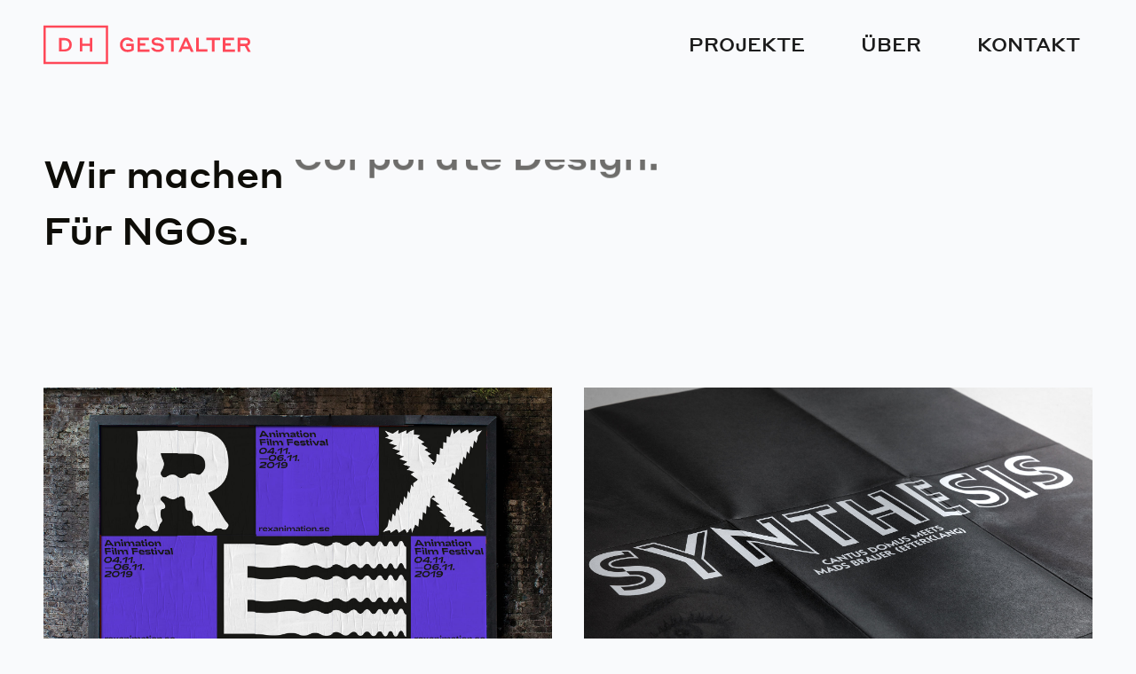

--- FILE ---
content_type: text/html; charset=utf-8
request_url: http://dirk-heider.de/
body_size: 5326
content:
	<!DOCTYPE HTML PUBLIC "-//W3C//DTD HTML 4.01//EN"
  "http://www.w3.org/TR/html4/strict.dtd">
<html lang="de">
<html>
	<head>

		<meta name="google-site-verification" content="IYEErPxo86K3KEExb8sm5DSi_geQLZzRC5FhXS5srRo" />
		<meta http-equiv="Content-type" content="text/html; charset=utf-8">
		<meta name="viewport" content="user-scalable=no, initial-scale=1">
		<title>Startseite | DH GESTALTER für Visuelle Kommunikation</title>
		<meta name="description" content="Dirk Heider ist Gestalter für Visuelle Kommunikation, mit Schwerpunkten auf Corporate Design, Schriftgestaltung, Webdesign und Infografik – aber nur für die Guten.">
 		<meta name="keywords" content="typografie, grafikdesign, grafik, berlin, infografik, schweiz, basel, schriftgestaltung">
 		
 		<meta name="google-site-verification" content="IYEErPxo86K3KEExb8sm5DSi_geQLZzRC5FhXS5srRo" />
 		
 		<meta property="og:image" content="@thumb">
 		<meta property="og:locale" content="de_DE">
 		<meta property="og:type" content="website">
 		<meta property="og:title" content="Startseite | DH GESTALTER für Visuelle Kommunikation">
 		<meta property="og:description" content="Dirk Heider ist Gestalter für Visuelle Kommunikation, mit Schwerpunkten auf Corporate Design, Schriftgestaltung, Webdesign und Infografik – aber nur für die Guten.">
 		<meta property="og:url" content=".//">
 		<meta property="og:site_name" content="Dirk Heider – Gestalter für Visuelle Kommunikation">

		<link rel="stylesheet" href="https://dirk-heider.de/docs/css/startseite.css" type="text/css" charset="utf-8" />	
		<link rel="stylesheet" href="https://dirk-heider.de/docs/css/screen.css" type="text/css" charset="utf-8" />
		<link rel="stylesheet" href="https://dirk-heider.de/public/docs/css/animate.css" type="text/css" media="screen"> 		
		<script type="text/javascript" src="https://dirk-heider.de/public/docs/js/jquery-1.12.4.min.js"></script>

		<link rel="apple-touch-icon" sizes="180x180" href="/apple-icon-180x180.png">
		<link rel="icon" type="image/png" sizes="192x192"  href="/android-icon-192x192.png">
		<link rel="icon" type="image/png" sizes="32x32" href="/favicon-32x32.png">
		<link rel="icon" type="image/png" sizes="96x96" href="/favicon-96x96.png">
		<link rel="shortcut icon" href="/favicon.ico" type="image/x-icon" />

	</head>

	<body class="site">
	
			
	
<div class="topnav" id="myTopnav">

	<div class="logo">
		<a href="./" class="active"><!--<img src="./public/docs/css/img/DH-Studio-fuer-Gestaltung-head-gray-01.svg">-->
<svg class="logo-dh" version="1.1" id="Ebene_1" xmlns="http://www.w3.org/2000/svg" xmlns:xlink="http://www.w3.org/1999/xlink" x="0px" y="0px"
	 viewBox="-265 403.6 63.2 34.3" width="80" height="45" xml:space="preserve">
<g>
	<g>
		<g>
			<path d="M-251.2,414.7h4.9c3.9,0,6.5,2.2,6.5,6s-2.6,6-6.5,6h-4.9V414.7z M-248.9,416.7v8.1h2.6c2.5,0,4.2-1.5,4.2-4
				c0-2.6-1.6-4-4.2-4h-2.6V416.7z"/>
		</g>
		<g>
			<path d="M-223.8,421.7h-6.6v5h-2.3v-12h2.3v5h6.6v-5h2.3v12.1h-2.3V421.7z"/>
		</g>
	</g>
	<g>
		<path d="M-207.5,437.9H-265v-34.3h57.5V437.9z M-263,435.9h53.5v-30.3H-263V435.9z"/>
	</g>
</g>
</svg><!--
<img src="./public/docs/css/img/DH-Studio-fuer-Gestaltung-head-gray-02.svg">-->
<svg class="logo-gestalter" version="1.1" id="Ebene_2" xmlns="http://www.w3.org/2000/svg" xmlns:xlink="http://www.w3.org/1999/xlink" x="0px" y="0px"
	 viewBox="-200 403.6 115 34.3" width="160" height="45" xml:space="preserve">
<g>
	<path d="M-196,427c-4,0-6.6-2.6-6.6-6.3c0-3.6,2.6-6.2,6.2-6.2c3.5,0,5,2,5.4,3.3h-2.4c-0.4-0.5-1.2-1.3-3-1.3
		c-2.4,0-3.9,1.8-3.9,4.2c0,2.5,1.7,4.3,4.3,4.3c1.6,0,2.6-0.4,3.1-0.7v-2.5h-4.2v-2h6.4v5.4C-191.4,425.9-193.2,427-196,427z"/>
	<path d="M-187.6,414.7h9.8v2h-7.5v2.8h4.5v2h-4.5v3.3h8.2v2h-10.4v-12.1H-187.6z"/>
	<path d="M-173.2,417.8c0,0.8,0.7,1.3,2,1.4c0.7,0.1,1.3,0.1,2.1,0.2c2.4,0.2,4.3,1.2,4.3,3.7c0,2.2-1.7,3.8-5.1,3.8
		c-3.9,0-5.5-2-5.9-3.7h2.4c0.3,0.8,1.3,1.8,3.5,1.8c1.8,0,2.8-0.7,2.8-1.7c0-1.2-0.8-1.5-2.1-1.7l-2.1-0.2
		c-2.4-0.2-4.1-1.4-4.1-3.5c0-2.2,2-3.4,4.8-3.4c3.8,0,5.2,1.8,5.6,3.3h-2.3c-0.3-0.6-1.3-1.4-3.2-1.4
		C-172.3,416.4-173.2,416.9-173.2,417.8z"/>
	<path d="M-163.5,414.7h11.9v2h-4.8v10h-2.3v-10h-4.8L-163.5,414.7L-163.5,414.7z"/>
	<path d="M-142.8,424.3h-6.1l-1.1,2.5h-2.3l5.4-12.1h2.2l5.4,12.1h-2.4L-142.8,424.3z M-143.7,422.3l-2.2-4.9l-2.2,4.9H-143.7z"/>
	<path d="M-127.5,426.7h-9.7v-12.1h2.3v10h7.5v2.1H-127.5z"/>
	<path d="M-128.4,414.7h11.9v2h-4.8v10h-2.3v-10h-4.8V414.7z"/>
	<path d="M-114.3,414.7h9.8v2h-7.5v2.8h4.5v2h-4.5v3.3h8.2v2h-10.4L-114.3,414.7L-114.3,414.7z"/>
	<path d="M-101.5,414.7h6.7c2.6,0,4.1,1.2,4.1,3.6c0,1.6-0.8,2.8-2.4,3.3l2.8,5.2h-2.4l-2.7-5h-3.9v5h-2.3v-12.1H-101.5z
		 M-99.2,416.7v3.1h4.3c1.3,0,2-0.5,2-1.5c0-1.1-0.7-1.6-2-1.6H-99.2z"/>
</g>
</svg></a>
	</div>
	
	<div class="links" itemscope itemtype="http://www.schema.org/SiteNavigationElement"> 
	
		<a itemprop="url" href="./#projekte">Projekte</a> <!-- onclick="myFunction()" -->
		<a itemprop="url" href="./ueber/">Über</a>
		<a itemprop="url" href="./kontakt/">Kontakt</a>

	</div>		
	
		<a href="javascript:void(0);" class="icon closed" onclick="myFunction()">Menu</a>
		<a href="javascript:void(0);" class="icon opened" onclick="myFunction()">Schliessen</a>

</div>
	
  
  
		<div id="sitewrapper">

			
<div id="teaser-wrapper">

	<div class="teasercontainer-one">
		<h2 class="before-sentence">
			<span>Wir machen</span>
		</h2>
	</div>  

	<div class="teasercontainer-two">
		<div class="rw-wrapper">
			<h2 class="rw-sentence">
				<div class="rw-words rw-words-1">
					<span>Gestaltung.</span>
					<span>Schriften.</span>
					<span>Corporate Design.</span>
					<span>Infografik.</span>
					<span>Webseiten.</span>					
				</div>
			</h2>
			<br>
		</div>
	</div>

	<div class="teasercontainer-one" style="clear:left;">
		<h2 class="rw-sentence">
		<span>Für</span>
		</h2>
	</div>
	
	<div class="teasercontainer-two">
		<div class="rw-wrapper">
			<h2 class="rw-sentence">
				<div class="rw-words rw-words-2">
					<span>die gute Sache.</span>
					<span>soziale Initiativen.</span>
					<span>klassische Musik.</span>
					<span>NGOs.</span>
					<span>Kultur.</span>					
				</div>
			</h2>
			<br>
		</div>
	</div>


</div>



<!--
<div class="scrollinvitation">
	<a href="#projekte">Aha. Dann zeig doch mal!<br> <img src="./public/docs/css/img/scrollinvitation.svg" width="25"> </a>
</div>
-->
			
	<div id="projekte" class="projektecontainer"> <!-- class="clearfix">-->
		    
        		<div id="projekte 1" class="thumbnail @sortierung">
	    		<a href="./projects/rex-animationsfilm-festival/"><img src="./content/2.projects/1.rex-animationsfilm-festival/thumb.jpg" alt="REX Animationsfilmfestival">
    	    	<div class="rolloverinfo">
	    	    	<p class="ueberbegriff">Identität für REX Stockholm</p>
	   				<p class="projekttitel">REX Animationsfilmfestival</p>
	   				<p class="kategorie">
	   					<sort-typo>@typo1</sort-typo>
	   					<sort-identity>@identity1</sort-identity>
	   					<sort-print>@print1</sort-print>
						   <sort-digital>@digital1</sort-digital>				   						
					   </p>
	   				
    			</div>
    			</a>
    		</div>

        		<div id="projekte 2" class="thumbnail @sortierung">
	    		<a href="./projects/synthesis/"><img src="./content/2.projects/2.synthesis/thumb.jpg" alt="Synthesis">
    	    	<div class="rolloverinfo">
	    	    	<p class="ueberbegriff">Programmplakat</p>
	   				<p class="projekttitel">Synthesis</p>
	   				<p class="kategorie">
	   					<sort-typo>@typo2</sort-typo>
	   					<sort-identity>@identity2</sort-identity>
	   					<sort-print>@print2</sort-print>
						   <sort-digital>@digital2</sort-digital>				   						
					   </p>
	   				
    			</div>
    			</a>
    		</div>

        		<div id="projekte 3" class="thumbnail @sortierung">
	    		<a href="./projects/derblaueraum/"><img src="./content/2.projects/3.derblaueraum/thumb.jpg" alt="Der Blaue Raum">
    	    	<div class="rolloverinfo">
	    	    	<p class="ueberbegriff">Begegnungsprojekt Jüdisches Museum Berlin</p>
	   				<p class="projekttitel">Der Blaue Raum</p>
	   				<p class="kategorie">
	   					<sort-typo>@typo3</sort-typo>
	   					<sort-identity>@identity3</sort-identity>
	   					<sort-print>@print3</sort-print>
						   <sort-digital>@digital3</sort-digital>				   						
					   </p>
	   				
    			</div>
    			</a>
    		</div>

        		<div id="projekte 4" class="thumbnail @sortierung">
	    		<a href="./projects/soulbottles/"><img src="./content/2.projects/4.soulbottles/thumb.jpg" alt="soulbottle für die bwb">
    	    	<div class="rolloverinfo">
	    	    	<p class="ueberbegriff">Wettbewerbseinreichung</p>
	   				<p class="projekttitel">soulbottle für die bwb</p>
	   				<p class="kategorie">
	   					<sort-typo>@typo4</sort-typo>
	   					<sort-identity>@identity4</sort-identity>
	   					<sort-print>@print4</sort-print>
						   <sort-digital>@digital4</sort-digital>				   						
					   </p>
	   				
    			</div>
    			</a>
    		</div>

        		<div id="projekte 5" class="thumbnail @sortierung">
	    		<a href="./projects/cop23/"><img src="./content/2.projects/5.cop23/thumb.jpg" alt="Design für Anti-Kohle Demo">
    	    	<div class="rolloverinfo">
	    	    	<p class="ueberbegriff">Identität</p>
	   				<p class="projekttitel">Design für Anti-Kohle Demo</p>
	   				<p class="kategorie">
	   					<sort-typo>@typo5</sort-typo>
	   					<sort-identity>@identity5</sort-identity>
	   					<sort-print>@print5</sort-print>
						   <sort-digital>@digital5</sort-digital>				   						
					   </p>
	   				
    			</div>
    			</a>
    		</div>

        		<div id="projekte 6" class="thumbnail @sortierung">
	    		<a href="./projects/sehsuechte/"><img src="./content/2.projects/6.sehsuechte/thumb.jpg" alt="Wettbewerb Sehsüchte 2018">
    	    	<div class="rolloverinfo">
	    	    	<p class="ueberbegriff">Plakat</p>
	   				<p class="projekttitel">Wettbewerb Sehsüchte 2018</p>
	   				<p class="kategorie">
	   					<sort-typo>@typo6</sort-typo>
	   					<sort-identity>@identity6</sort-identity>
	   					<sort-print>@print6</sort-print>
						   <sort-digital>@digital6</sort-digital>				   						
					   </p>
	   				
    			</div>
    			</a>
    		</div>

        		<div id="projekte 7" class="thumbnail @sortierung">
	    		<a href="./projects/vielklangfestival2017/"><img src="./content/2.projects/7.vielklangfestival2017/thumb.jpg" alt="vielklangfestival 2017">
    	    	<div class="rolloverinfo">
	    	    	<p class="ueberbegriff">Identität</p>
	   				<p class="projekttitel">vielklangfestival 2017</p>
	   				<p class="kategorie">
	   					<sort-typo>@typo7</sort-typo>
	   					<sort-identity>@identity7</sort-identity>
	   					<sort-print>@print7</sort-print>
						   <sort-digital>@digital7</sort-digital>				   						
					   </p>
	   				
    			</div>
    			</a>
    		</div>

        		<div id="projekte 8" class="thumbnail @sortierung">
	    		<a href="./projects/kreuzbergkalender/"><img src="./content/2.projects/8.kreuzbergkalender/thumb.jpg" alt="Kreuzbergkalender">
    	    	<div class="rolloverinfo">
	    	    	<p class="ueberbegriff">Plakat</p>
	   				<p class="projekttitel">Kreuzbergkalender</p>
	   				<p class="kategorie">
	   					<sort-typo>@typo8</sort-typo>
	   					<sort-identity>@identity8</sort-identity>
	   					<sort-print>@print8</sort-print>
						   <sort-digital>@digital8</sort-digital>				   						
					   </p>
	   				
    			</div>
    			</a>
    		</div>

        		<div id="projekte 9" class="thumbnail @sortierung">
	    		<a href="./projects/vielklangfestival2015/"><img src="./content/2.projects/9.vielklangfestival2015/thumb.jpg" alt="vielklangfestival 2015">
    	    	<div class="rolloverinfo">
	    	    	<p class="ueberbegriff">Identität</p>
	   				<p class="projekttitel">vielklangfestival 2015</p>
	   				<p class="kategorie">
	   					<sort-typo>@typo9</sort-typo>
	   					<sort-identity>@identity9</sort-identity>
	   					<sort-print>@print9</sort-print>
						   <sort-digital>@digital9</sort-digital>				   						
					   </p>
	   				
    			</div>
    			</a>
    		</div>

        		<div id="projekte 10" class="thumbnail @sortierung">
	    		<a href="./projects/zierfische/"><img src="./content/2.projects/10.zierfische/thumb.jpg" alt="Zierfische">
    	    	<div class="rolloverinfo">
	    	    	<p class="ueberbegriff">Schrift</p>
	   				<p class="projekttitel">Zierfische</p>
	   				<p class="kategorie">
	   					<sort-typo>@typo10</sort-typo>
	   					<sort-identity>@identity10</sort-identity>
	   					<sort-print>@print10</sort-print>
						   <sort-digital>@digital10</sort-digital>				   						
					   </p>
	   				
    			</div>
    			</a>
    		</div>

        		<div id="projekte 11" class="thumbnail @sortierung">
	    		<a href="./projects/mobilityactiondays/"><img src="./content/2.projects/11.mobilityactiondays/thumb.jpg" alt="Mobility Action Days">
    	    	<div class="rolloverinfo">
	    	    	<p class="ueberbegriff">Flyer und Plakate</p>
	   				<p class="projekttitel">Mobility Action Days</p>
	   				<p class="kategorie">
	   					<sort-typo>@typo11</sort-typo>
	   					<sort-identity>@identity11</sort-identity>
	   					<sort-print>@print11</sort-print>
						   <sort-digital>@digital11</sort-digital>				   						
					   </p>
	   				
    			</div>
    			</a>
    		</div>

        		<div id="projekte 12" class="thumbnail @sortierung">
	    		<a href="./projects/fallbuch/"><img src="./content/2.projects/12.fallbuch/01-IMG_0400_Bearb-thumb.jpg" alt="Juristisches Fallbuch">
    	    	<div class="rolloverinfo">
	    	    	<p class="ueberbegriff">Buch</p>
	   				<p class="projekttitel">Juristisches Fallbuch</p>
	   				<p class="kategorie">
	   					<sort-typo>@typo12</sort-typo>
	   					<sort-identity>@identity12</sort-identity>
	   					<sort-print>@print12</sort-print>
						   <sort-digital>@digital12</sort-digital>				   						
					   </p>
	   				
    			</div>
    			</a>
    		</div>

        		<div id="projekte 13" class="thumbnail @sortierung">
	    		<a href="./projects/installation/"><img src="./content/2.projects/13.installation/thumb.jpg" alt="Digitales Fotolabor">
    	    	<div class="rolloverinfo">
	    	    	<p class="ueberbegriff">Installation</p>
	   				<p class="projekttitel">Digitales Fotolabor</p>
	   				<p class="kategorie">
	   					<sort-typo>@typo13</sort-typo>
	   					<sort-identity>@identity13</sort-identity>
	   					<sort-print>@print13</sort-print>
						   <sort-digital>@digital13</sort-digital>				   						
					   </p>
	   				
    			</div>
    			</a>
    		</div>

        		<div id="projekte 14" class="thumbnail @sortierung">
	    		<a href="./projects/transmediale/"><img src="./content/2.projects/14.transmediale/thumb.jpg" alt="transmediale.11">
    	    	<div class="rolloverinfo">
	    	    	<p class="ueberbegriff">Identität</p>
	   				<p class="projekttitel">transmediale.11</p>
	   				<p class="kategorie">
	   					<sort-typo>@typo14</sort-typo>
	   					<sort-identity>@identity14</sort-identity>
	   					<sort-print>@print14</sort-print>
						   <sort-digital>@digital14</sort-digital>				   						
					   </p>
	   				
    			</div>
    			</a>
    		</div>

        		<div id="projekte 15" class="thumbnail @sortierung">
	    		<a href="./projects/baselparis/"><img src="./content/2.projects/17.baselparis/thumb.jpg" alt="Basel-Paris superschnell">
    	    	<div class="rolloverinfo">
	    	    	<p class="ueberbegriff">Flyer</p>
	   				<p class="projekttitel">Basel-Paris superschnell</p>
	   				<p class="kategorie">
	   					<sort-typo>@typo15</sort-typo>
	   					<sort-identity>@identity15</sort-identity>
	   					<sort-print>@print15</sort-print>
						   <sort-digital>@digital15</sort-digital>				   						
					   </p>
	   				
    			</div>
    			</a>
    		</div>

        		<div id="projekte 16" class="thumbnail @sortierung">
	    		<a href="./projects/neukoelln/"><img src="./content/2.projects/20.neukoelln/thumb.jpg" alt="Programmzeitung 48h Neukölln">
    	    	<div class="rolloverinfo">
	    	    	<p class="ueberbegriff">Neugestaltung</p>
	   				<p class="projekttitel">Programmzeitung 48h Neukölln</p>
	   				<p class="kategorie">
	   					<sort-typo>@typo16</sort-typo>
	   					<sort-identity>@identity16</sort-identity>
	   					<sort-print>@print16</sort-print>
						   <sort-digital>@digital16</sort-digital>				   						
					   </p>
	   				
    			</div>
    			</a>
    		</div>

        		<div id="projekte 17" class="thumbnail @sortierung">
	    		<a href="./projects/storyfeed/"><img src="./content/2.projects/23.storyfeed/thumb.jpg" alt="storyfeed">
    	    	<div class="rolloverinfo">
	    	    	<p class="ueberbegriff">Identität</p>
	   				<p class="projekttitel">storyfeed</p>
	   				<p class="kategorie">
	   					<sort-typo>@typo17</sort-typo>
	   					<sort-identity>@identity17</sort-identity>
	   					<sort-print>@print17</sort-print>
						   <sort-digital>@digital17</sort-digital>				   						
					   </p>
	   				
    			</div>
    			</a>
    		</div>

        		<div id="projekte 18" class="thumbnail @sortierung">
	    		<a href="./projects/cantus/"><img src="./content/2.projects/25.cantus/thumb.jpg" alt="cantus domus">
    	    	<div class="rolloverinfo">
	    	    	<p class="ueberbegriff">Identität</p>
	   				<p class="projekttitel">cantus domus</p>
	   				<p class="kategorie">
	   					<sort-typo>@typo18</sort-typo>
	   					<sort-identity>@identity18</sort-identity>
	   					<sort-print>@print18</sort-print>
						   <sort-digital>@digital18</sort-digital>				   						
					   </p>
	   				
    			</div>
    			</a>
    		</div>

        		<div id="projekte 19" class="thumbnail @sortierung">
	    		<a href="./projects/transsib/"><img src="./content/2.projects/28.transsib/thumb.jpg" alt="Reisetagebuch Transsib">
    	    	<div class="rolloverinfo">
	    	    	<p class="ueberbegriff">Buch</p>
	   				<p class="projekttitel">Reisetagebuch Transsib</p>
	   				<p class="kategorie">
	   					<sort-typo>@typo19</sort-typo>
	   					<sort-identity>@identity19</sort-identity>
	   					<sort-print>@print19</sort-print>
						   <sort-digital>@digital19</sort-digital>				   						
					   </p>
	   				
    			</div>
    			</a>
    		</div>

        		<div id="projekte 20" class="thumbnail @sortierung">
	    		<a href="./projects/cantustypo/"><img src="./content/2.projects/29.cantustypo/thumb.jpg" alt="Pitot Schriftfamilie">
    	    	<div class="rolloverinfo">
	    	    	<p class="ueberbegriff">Schrift</p>
	   				<p class="projekttitel">Pitot Schriftfamilie</p>
	   				<p class="kategorie">
	   					<sort-typo>@typo20</sort-typo>
	   					<sort-identity>@identity20</sort-identity>
	   					<sort-print>@print20</sort-print>
						   <sort-digital>@digital20</sort-digital>				   						
					   </p>
	   				
    			</div>
    			</a>
    		</div>

    
     
	</div>
		
</div> <!--end sitewrapper-->
		
				<div id="footer">
			<div class="footer-inhalt half">
			<p class="footertext">DH GESTALTER<br>
			Dirk Heider – Visuelle Kommunikation<br>
			Kattegatstraße 4<br>
			13359 Berlin<br><br>
			<a href="&#109;&#097;&#105;&#108;&#116;&#111;&#058;&#104;&#097;&#108;&#108;&#111;&#064;&#100;&#105;&#114;&#107;&#045;&#104;&#101;&#105;&#100;&#101;&#114;&#046;&#100;&#101;">e-Mail</a><br>
			+49.(0)162.76 96 784</p><br>
			</div>
			
			<div class="footer-inhalt half">
			<p class="footertext">&copy; Copyright Dirk Heider 2023</p><br>

			<p class="footertext"><a href="./">Home</a></p>
			<p class="footertext"><a href="./#projekte">Projekte</a></p>
			<p class="footertext"><a href="./ueber/">Über</a></p>
			<p class="footertext"><a href="./kontakt/">Kontakt und Impressum</a></p>
			<p class="footertext"><a href="./datenschutz/">Datenschutzerklärung</a></p>			
			<p class="footertext"><a href="./agb/">AGB</a></p>
			</div>			
		</div>
		
		<script src="./public/docs/js/viewportchecker.js" type="text/javascript" charset="UTF-8"></script>				
		<script>

$(function() {
    $('a[href*="#"]:not([href="#"])').click(function() {
      if (location.pathname.replace(/^\//,'') == this.pathname.replace(/^\//,'') && location.hostname == this.hostname) {
        var target = $(this.hash);
        target = target.length ? target : $('[name=' + this.hash.slice(1) +']');
        if (target.length) {
          $('html, body').animate({
            scrollTop: target.offset().top
          }, 1000);
          return false;
        }
      }
    });
  });	
	
jQuery(document).ready(function() {
		jQuery('.thumbnail:nth-child(odd)').addClass("hidden").viewportChecker({
	    	classToAdd: 'visible animated fadeInUp',
	    	offset: 50
		}); 
		jQuery('.thumbnail:nth-child(even)').addClass("hidden").viewportChecker({
	    	classToAdd: 'visible animated fadeInUpDelayed',
	    	offset: 50
		}); 
});

jQuery(document).ready(function() {
		jQuery('.portrait').addClass("hidden").viewportChecker({
	    	classToAdd: 'visible animated fadeInUp',
	    	offset: 50
		}); 
		jQuery('.appear').addClass("hidden").viewportChecker({
	    	classToAdd: 'visible animated fadeInUpDelayed',
	    	offset: 50
		}); 
});

jQuery(document).ready(function() {
		jQuery('.appearleftright').find('h2').addClass("hidden").viewportChecker({
	    	classToAdd: 'visible animated fadeInUp',
	    	offset: 50
		}); 
		jQuery('.appearleftright').find('p').addClass("hidden").viewportChecker({
	    	classToAdd: 'visible animated fadeInUpDelayed',
	    	offset: 50
		}); 
});

$(document).on("scroll", function() {

	if($(document).scrollTop()>100) {
		$(".topnav").removeClass("large").addClass("small");
	} else {
		$(".topnav").removeClass("small").addClass("large");
	}
	
});

function myFunction() {
    var x = document.getElementById("myTopnav");
    if (x.className === "topnav") {
        x.className += " responsive";
        $(".topnav.responsive").css("background-color", "rgba(255,72,88,1)");
        $(".topnav .links").css("opacity", "1");
    } else {
		function showpanel() {     
    	x.className = "topnav";
 		}
    setTimeout(showpanel, 400);
    $(".topnav.responsive").css("background-color", "rgba(255,72,88,0)");
    $(".topnav .links").css("opacity", "0");

    }
}



</script>		
			
</body>
</html>
<!-- Stacey(2.3.0): 10c7245d5ae1c33c7f258372d7d97314 -->
<!-- Cached. -->

--- FILE ---
content_type: text/css
request_url: https://dirk-heider.de/docs/css/startseite.css
body_size: 14772
content:
@font-face {
  font-family: 'StyreneA';
  src: url('StyreneA-Medium-Web.eot'); /* IE9 Compat Modes */
  src: url('StyreneA-Medium-Web.eot?#iefix') format("embedded-opentype"), /* IE6-IE8 */
  	   url('StyreneA-Medium-Web.woff2') format("woff2"), /* Super Modern Browsers */
  	   url('StyreneA-Medium-Web.woff') format("woff"); /* Pretty Modern Browsers */
	font-weight: normal;
	font-style: normal;
}






/* Base */




.teasercontainer-one{
	font-family:"StyreneA", "Arial", sans-serif !important;
	float:left;
	position: relative;
	z-index:1000;
	height:4em;	
}

.teasercontainer-one h2{
	margin:0;
}


.teasercontainer-one h2 span{ white-space: pre; }

.teasercontainer-one h2 a{
	color: #0e0d08;
}

.teasercontainer-one h2 a:hover{
	text-decoration:none;
}

.teasercontainer-two{
	font-family:"StyreneA", "Arial", sans-serif !important;
	position: relative;
	width:70%;
	z-index:1001;
	float:left;	
	height:4em;
}

.rw-wrapper{
	position: relative;
	overflow: hidden;
	height:3em;
}
.rw-sentence{
	margin: 0;
	text-align: left;
}
.rw-sentence span,
.before-sentence span{
	color: #0e0d08;
	font-size: 42px;
	font-weight: normal;
}
.rw-words{
	display: inline;
	text-indent: 10px;
	
}
.rw-words-1 span{
	position: absolute;
	opacity: 0;
	overflow: hidden;
	height:4em;	
}
.rw-words-1 span:nth-child(1) { /* 1.1 */
	-webkit-animation: rotateWord11 3.5s linear infinite 0s;
	-ms-animation: rotateWord11 3.5s linear infinite 0s;
	animation: rotateWord11 3.5s linear infinite 0s;
}
.rw-words-1 span:nth-child(2) { /* 1.2 */
	-webkit-animation: rotateWord12 3.5s linear infinite 0s;
	-ms-animation: rotateWord12 3.5s linear infinite 0s;
	animation: rotateWord12 3.5s linear infinite 0s;
}
.rw-words-1 span:nth-child(3) { /* 1.3 */
	-webkit-animation: rotateWord13 3.5s linear infinite 0s;
	-ms-animation: rotateWord13 3.5s linear infinite 0s;
	animation: rotateWord13 3.5s linear infinite 0s;
}
.rw-words-1 span:nth-child(4) { /* 1.4 */
	-webkit-animation: rotateWord14 3.5s linear infinite 0s;
	-ms-animation: rotateWord14 3.5s linear infinite 0s;
	animation: rotateWord14 3.5s linear infinite 0s;
}
.rw-words-1 span:nth-child(5) { /* 1.5 */
	-webkit-animation: rotateWord15 3.5s linear infinite 0s;
	-ms-animation: rotateWord15 3.5s linear infinite 0s;
	animation: rotateWord15 3.5s linear infinite 0s;
}



@-webkit-keyframes rotateWord11 { /* 1.1 */
    /*0% { opacity: 0; }*/
    0% { opacity: 0; -webkit-transform: translateY(-50px); }
	4% { opacity: 1; -webkit-transform: translateY(0px);}
    16% { opacity: 1; -webkit-transform: translateY(0px); }
	20% { opacity: 0; -webkit-transform: translateY(50px); }
    100% { opacity: 0; }
}
@-ms-keyframes rotateWord11 { /* 1.1 */
    /*0% { opacity: 0; }*/
    0% { opacity: 0; -ms-transform: translateY(-50px); }
	4% { opacity: 1; -ms-transform: translateY(0px);}
    16% { opacity: 1; -ms-transform: translateY(0px); }
	20% { opacity: 0; -ms-transform: translateY(50px);}
    100% { opacity: 0; }
}
@keyframes rotateWord11 { /* 1.1 */
    /*0% { opacity: 0; }*/
    0% { opacity: 0; -webkit-transform: translateY(-50px); transform: translateY(-50px); }
	4% { opacity: 1; -webkit-transform: translateY(0px); transform: translateY(0px);}
    16% { opacity: 1; -webkit-transform: translateY(0px); transform: translateY(0px); }
	20% { opacity: 0; -webkit-transform: translateY(50px); transform: translateY(50px); }
    100% { opacity: 0; }
}


@-webkit-keyframes rotateWord12 { /* 1.2 */
    0% { opacity: 0; }
    20% { opacity: 0; -webkit-transform: translateY(-50px); }
	24% { opacity: 1; -webkit-transform: translateY(0px);}
    36% { opacity: 1; -webkit-transform: translateY(0px); }
	40% { opacity: 0; -webkit-transform: translateY(50px); }
    100% { opacity: 0; }
}
@-ms-keyframes rotateWord12 { /* 1.2 */
    0% { opacity: 0; }
    20% { opacity: 0; -ms-transform: translateY(-50px); }
	24% { opacity: 1; -ms-transform: translateY(0px);}
    36% { opacity: 1; -ms-transform: translateY(0px); }
	40% { opacity: 0; -ms-transform: translateY(50px);}
    100% { opacity: 0; }
}
@keyframes rotateWord12 { /* 1.2 */
    0% { opacity: 0; }
    20% { opacity: 0; -webkit-transform: translateY(-50px); transform: translateY(-50px); }
	24% { opacity: 1; -webkit-transform: translateY(0px); transform: translateY(0px);}
    36% { opacity: 1; -webkit-transform: translateY(0px); transform: translateY(0px); }
	40% { opacity: 0; -webkit-transform: translateY(50px); transform: translateY(50px); }
    100% { opacity: 0; }
}

@-webkit-keyframes rotateWord13 { /* 1.3 */
    0% { opacity: 0; }
    40% { opacity: 0; -webkit-transform: translateY(-50px); }
	44% { opacity: 1; -webkit-transform: translateY(0px);}
    56% { opacity: 1; -webkit-transform: translateY(0px); }
	60% { opacity: 0; -webkit-transform: translateY(50px); }
    100% { opacity: 0; }
}
@-ms-keyframes rotateWord13 { /* 1.3 */
    0% { opacity: 0; }
    40% { opacity: 0; -ms-transform: translateY(-50px); }
	44% { opacity: 1; -ms-transform: translateY(0px);}
    56% { opacity: 1; -ms-transform: translateY(0px); }
	60% { opacity: 0; -ms-transform: translateY(50px);}
    100% { opacity: 0; }
}
@keyframes rotateWord13 { /* 1.3 */
    0% { opacity: 0; }
    40% { opacity: 0; -webkit-transform: translateY(-50px); transform: translateY(-50px); }
	44% { opacity: 1; -webkit-transform: translateY(0px); transform: translateY(0px);}
    56% { opacity: 1; -webkit-transform: translateY(0px); transform: translateY(0px); }
	60% { opacity: 0; -webkit-transform: translateY(50px); transform: translateY(50px); }
    100% { opacity: 0; }
}

@-webkit-keyframes rotateWord14 { /* 1.4 */
    0% { opacity: 0; }
    60% { opacity: 0; -webkit-transform: translateY(-50px); }
	64% { opacity: 1; -webkit-transform: translateY(0px);}
    76% { opacity: 1; -webkit-transform: translateY(0px); }
	80% { opacity: 0; -webkit-transform: translateY(50px); }
    100% { opacity: 0; }
}
@-ms-keyframes rotateWord14 { /* 1.4 */
    0% { opacity: 0; }
    60% { opacity: 0; -ms-transform: translateY(-50px); }
	64% { opacity: 1; -ms-transform: translateY(0px);}
    76% { opacity: 1; -ms-transform: translateY(0px); }
	80% { opacity: 0; -ms-transform: translateY(50px);}
    100% { opacity: 0; }
}
@keyframes rotateWord14 { /* 1.4 */
    0% { opacity: 0; }
    60% { opacity: 0; -webkit-transform: translateY(-50px); transform: translateY(-50px); }
	64% { opacity: 1; -webkit-transform: translateY(0px); transform: translateY(0px);}
    76% { opacity: 1; -webkit-transform: translateY(0px); transform: translateY(0px); }
	80% { opacity: 0; -webkit-transform: translateY(50px); transform: translateY(50px); }
    100% { opacity: 0; }
}

@-webkit-keyframes rotateWord15 { /* 1.5 */
    0% { opacity: 0; }
    80% { opacity: 0; -webkit-transform: translateY(-50px); }
	84% { opacity: 1; -webkit-transform: translateY(0px);}
    96% { opacity: 1; -webkit-transform: translateY(0px); }
	100% { opacity: 0; -webkit-transform: translateY(50px); }
    /*100% { opacity: 0; }*/
}
@-ms-keyframes rotateWord15 { /* 1.5 */
    0% { opacity: 0; }
    80% { opacity: 0; -ms-transform: translateY(-50px); }
	84% { opacity: 1; -ms-transform: translateY(0px);}
    96% { opacity: 1; -ms-transform: translateY(0px); }
	100% { opacity: 0; -ms-transform: translateY(50px);}
    /*100% { opacity: 0; }*/
}
@keyframes rotateWord15 { /* 1.5 */
    0% { opacity: 0; }
    80% { opacity: 0; -webkit-transform: translateY(-50px); transform: translateY(-50px); }
	84% { opacity: 1; -webkit-transform: translateY(0px); transform: translateY(0px);}
    96% { opacity: 1; -webkit-transform: translateY(0px); transform: translateY(0px); }
	100% { opacity: 0; -webkit-transform: translateY(50px); transform: translateY(50px); }
    /*100% { opacity: 0; }*/
}






.rw-words-2 span{
	position: absolute;
	opacity: 0;
	overflow: hidden;
	height:4em;	
}
.rw-words-2 span:nth-child(1) { /* 2.1 */
	-webkit-animation: rotateWord21 7s linear infinite 0s;
	-ms-animation: rotateWord21 7s linear infinite 0s;
	animation: rotateWord21 7s linear infinite 0s;
}
.rw-words-2 span:nth-child(2) { /* 2.2 */
	-webkit-animation: rotateWord22 7s linear infinite 0s;
	-ms-animation: rotateWord22 7s linear infinite 0s;
	animation: rotateWord22 7s linear infinite 0s;
}
.rw-words-2 span:nth-child(3) { /* 2.3 */
	-webkit-animation: rotateWord23 7s linear infinite 0s;
	-ms-animation: rotateWord23 7s linear infinite 0s;
	animation: rotateWord23 7s linear infinite 0s;
}
.rw-words-2 span:nth-child(4) { /* 2.4 */
	-webkit-animation: rotateWord24 7s linear infinite 0s;
	-ms-animation: rotateWord24 7s linear infinite 0s;
	animation: rotateWord24 7s linear infinite 0s;
}
.rw-words-2 span:nth-child(5) { /* 2.5 */
	-webkit-animation: rotateWord25 7s linear infinite 0s;
	-ms-animation: rotateWord25 7s linear infinite 0s;
	animation: rotateWord25 7s linear infinite 0s;
}




@-webkit-keyframes rotateWord21 { /* 2.1 */
    /*0% { opacity: 0; }*/
    0% { opacity: 0; -webkit-transform: translateY(-50px); }
	2% { opacity: 1; -webkit-transform: translateY(0px);}
    18% { opacity: 1; -webkit-transform: translateY(0px); }
	20% { opacity: 0; -webkit-transform: translateY(50px); }
    100% { opacity: 0; }
}
@-ms-keyframes rotateWord21 { /* 2.1 */
    /*0% { opacity: 0; }*/
    0% { opacity: 0; -ms-transform: translateY(-50px); }
	2% { opacity: 1; -ms-transform: translateY(0px);}
    18% { opacity: 1; -ms-transform: translateY(0px); }
	20% { opacity: 0; -ms-transform: translateY(50px);}
    100% { opacity: 0; }
}
@keyframes rotateWord21 { /* 2.1 */
    /*0% { opacity: 0; }*/
    0% { opacity: 0; -webkit-transform: translateY(-50px); transform: translateY(-50px); }
	2% { opacity: 1; -webkit-transform: translateY(0px); transform: translateY(0px);}
    18% { opacity: 1; -webkit-transform: translateY(0px); transform: translateY(0px); }
	20% { opacity: 0; -webkit-transform: translateY(50px); transform: translateY(50px); }
    100% { opacity: 0; }
}


@-webkit-keyframes rotateWord22 { /* 2.2 */
    0% { opacity: 0; }
    20% { opacity: 0; -webkit-transform: translateY(-50px); }
	22% { opacity: 1; -webkit-transform: translateY(0px);}
    38% { opacity: 1; -webkit-transform: translateY(0px); }
	40% { opacity: 0; -webkit-transform: translateY(50px); }
    100% { opacity: 0; }
}
@-ms-keyframes rotateWord22 { /* 2.2 */
    0% { opacity: 0; }
    20% { opacity: 0; -ms-transform: translateY(-50px); }
	22% { opacity: 1; -ms-transform: translateY(0px);}
    38% { opacity: 1; -ms-transform: translateY(0px); }
	40% { opacity: 0; -ms-transform: translateY(50px);}
    100% { opacity: 0; }
}
@keyframes rotateWord22 { /* 2.2 */
    0% { opacity: 0; }
    20% { opacity: 0; -webkit-transform: translateY(-50px); transform: translateY(-50px); }
	22% { opacity: 1; -webkit-transform: translateY(0px); transform: translateY(0px);}
    38% { opacity: 1; -webkit-transform: translateY(0px); transform: translateY(0px); }
	40% { opacity: 0; -webkit-transform: translateY(50px); transform: translateY(50px); }
    100% { opacity: 0; }
}

@-webkit-keyframes rotateWord23 { /* 2.3 */
    0% { opacity: 0; }
    40% { opacity: 0; -webkit-transform: translateY(-50px); }
	42% { opacity: 1; -webkit-transform: translateY(0px);}
    58% { opacity: 1; -webkit-transform: translateY(0px); }
	60% { opacity: 0; -webkit-transform: translateY(50px); }
    100% { opacity: 0; }
}
@-ms-keyframes rotateWord23 { /* 2.3 */
    0% { opacity: 0; }
    40% { opacity: 0; -ms-transform: translateY(-50px); }
	42% { opacity: 1; -ms-transform: translateY(0px);}
    58% { opacity: 1; -ms-transform: translateY(0px); }
	60% { opacity: 0; -ms-transform: translateY(50px);}
    100% { opacity: 0; }
}
@keyframes rotateWord23 { /* 2.3 */
    0% { opacity: 0; }
    40% { opacity: 0; -webkit-transform: translateY(-50px); transform: translateY(-50px); }
	42% { opacity: 1; -webkit-transform: translateY(0px); transform: translateY(0px);}
    58% { opacity: 1; -webkit-transform: translateY(0px); transform: translateY(0px); }
	60% { opacity: 0; -webkit-transform: translateY(50px); transform: translateY(50px); }
    100% { opacity: 0; }
}

@-webkit-keyframes rotateWord24 { /* 2.4 */
    0% { opacity: 0; }
    60% { opacity: 0; -webkit-transform: translateY(-50px); }
	62% { opacity: 1; -webkit-transform: translateY(0px);}
    78% { opacity: 1; -webkit-transform: translateY(0px); }
	80% { opacity: 0; -webkit-transform: translateY(50px); }
    100% { opacity: 0; }
}
@-ms-keyframes rotateWord24 { /* 2.4 */
    0% { opacity: 0; }
    60% { opacity: 0; -ms-transform: translateY(-50px); }
	62% { opacity: 1; -ms-transform: translateY(0px);}
    78% { opacity: 1; -ms-transform: translateY(0px); }
	80% { opacity: 0; -ms-transform: translateY(50px);}
    100% { opacity: 0; }
}
@keyframes rotateWord24 { /* 2.4 */
    0% { opacity: 0; }
    60% { opacity: 0; -webkit-transform: translateY(-50px); transform: translateY(-50px); }
	62% { opacity: 1; -webkit-transform: translateY(0px); transform: translateY(0px);}
    78% { opacity: 1; -webkit-transform: translateY(0px); transform: translateY(0px); }
	80% { opacity: 0; -webkit-transform: translateY(50px); transform: translateY(50px); }
    100% { opacity: 0; }
}

@-webkit-keyframes rotateWord25 { /* 2.5 */
    0% { opacity: 0; }
    80% { opacity: 0; -webkit-transform: translateY(-50px); }
	82% { opacity: 1; -webkit-transform: translateY(0px);}
    98% { opacity: 1; -webkit-transform: translateY(0px); }
	100% { opacity: 0; -webkit-transform: translateY(50px); }
    /*100% { opacity: 0; }*/
}
@-ms-keyframes rotateWord25 { /* 2.5 */
    0% { opacity: 0; }
    80% { opacity: 0; -ms-transform: translateY(-50px); }
	82% { opacity: 1; -ms-transform: translateY(0px);}
    98% { opacity: 1; -ms-transform: translateY(0px); }
	100% { opacity: 0; -ms-transform: translateY(50px);}
    /*100% { opacity: 0; }*/
}
@keyframes rotateWord25 { /* 2.5 */
    0% { opacity: 0; }
    80% { opacity: 0; -webkit-transform: translateY(-50px); transform: translateY(-50px); }
	82% { opacity: 1; -webkit-transform: translateY(0px); transform: translateY(0px);}
    98% { opacity: 1; -webkit-transform: translateY(0px); transform: translateY(0px); }
	100% { opacity: 0; -webkit-transform: translateY(50px); transform: translateY(50px); }
    /*100% { opacity: 0; }*/
}








@media screen and (max-width: 900px){
	.rw-sentence span,
	.before-sentence span{
	font-size: 35px;
	}
	.teasercontainer-one,
	.teasercontainer-two{
	clear:left;	
	height:45px;
	}
	.teasercontainer-two span{
	margin-left:-11px;
	}	
	
	.teasercontainer-two{
	width:100%;
	}
	.scrollinvitation{
	width:90%;
	}
	
	#teaser-wrapper{
	padding-top:30vh;
	}
	
}
@media screen and (max-width: 500px){
	.rw-sentence span,
	.before-sentence span{
	font-size: 27px;
	}
	.teasercontainer-one,
	.teasercontainer-two{
	clear:left;
	height:35px;
	}
	.teasercontainer-two span{
	margin-left:-11px;
	}		

	.teasercontainer-two{
	width:100%;
	}}

--- FILE ---
content_type: text/css
request_url: https://dirk-heider.de/docs/css/screen.css
body_size: 13227
content:
@font-face {
  font-family: 'StyreneA';
  src: url('StyreneA-Medium-Web.eot'); /* IE9 Compat Modes */
  src: url('StyreneA-Medium-Web.eot?#iefix') format("embedded-opentype"), /* IE6-IE8 */
  	   url('StyreneA-Medium-Web.woff2') format("woff2"), /* Super Modern Browsers */
  	   url('StyreneA-Medium-Web.woff') format("woff"); /* Pretty Modern Browsers */
	font-weight: normal;
	font-style: normal;
}

@font-face {
  font-family: 'IBMplex-ExtraLight';
  src: url('IBMPlexMono-ExtraLight.eot'); /* IE9 Compat Modes */
  src: url('IBMPlexMono-ExtraLight.eot?#iefix') format("embedded-opentype"), /* IE6-IE8 */
  	   url('IBMPlexMono-ExtraLight.woff2') format("woff2"), /* Super Modern Browsers */
  	   url('IBMPlexMono-ExtraLight.woff') format("woff"); /* Pretty Modern Browsers */
	font-weight: normal;
	font-style: normal;
}

@font-face {
  font-family: 'IBMplex-ExtraLightItalic';
  src: url('IBMPlexMono-ExtraLightItalic.eot'); /* IE9 Compat Modes */
  src: url('IBMPlexMono-ExtraLightItalic.eot?#iefix') format("embedded-opentype"), /* IE6-IE8 */
  	   url('IBMPlexMono-ExtraLightItalic.woff2') format("woff2"), /* Super Modern Browsers */
  	   url('IBMPlexMono-ExtraLightItalic.woff') format("woff"); /* Pretty Modern Browsers */
	font-weight: normal;
	font-style: normal;
}

@font-face {
  font-family: 'IBMplex-Medium';
  src: url('IBMPlexMono-Medium.eot'); /* IE9 Compat Modes */
  src: url('IBMPlexMono-Medium.eot?#iefix') format("embedded-opentype"), /* IE6-IE8 */
  	   url('IBMPlexMono-Medium.woff2') format("woff2"), /* Super Modern Browsers */
  	   url('IBMPlexMono-Medium.woff') format("woff"); /* Pretty Modern Browsers */
	font-weight: normal;
	font-style: normal;
}

@font-face {
  font-family: 'IBMplex-MediumItalic';
  src: url('IBMPlexMono-MediumItalic.eot'); /* IE9 Compat Modes */
  src: url('IBMPlexMono-MediumItalic.eot?#iefix') format("embedded-opentype"), /* IE6-IE8 */
  	   url('IBMPlexMono-MediumItalic.woff2') format("woff2"), /* Super Modern Browsers */
  	   url('IBMPlexMono-MediumItalic.woff') format("woff"); /* Pretty Modern Browsers */
	font-weight: normal;
	font-style: normal;
}

* {
  margin: 0;
}

:root {
	--main-black: #0e0d08;
 	--main-link-color: #ff4858;
 	--main-bg-color: #f9fafc; 
 	--main-bg-black: #1c1c1c;  	
 	--main-spot-color:#ff4858;
 	--main-spot-faded:#ff6b7b;
 	--main-footer-color:#464c50;
}

/*::selection
{
	color:var(--main-bg-color, white);
	background-color:var(--main-spot-color, red);
}
::-moz-selection
{
	color:var(--main-bg-color, white);
	background-color:var(--main-spot-color, red);
}*/

html, body, #sitewrapper{
	background-color: var(--main-bg-color, white);
	height: 100%;
	margin:0;
	font-family:"StyreneA", "Arial", sans-serif !important;	
	-webkit-hyphens: auto;
	-moz-hyphens: auto;
	-ms-hyphens: auto;
	hyphens: auto;
}

body > #sitewrapper {
    height: auto;
	margin: 0;
    min-height: 100%;  
}

/*body > #sitewrapper{
	max-width: 1700px;
	margin: auto;
}*/
/*#myTopnav{
	max-width: 1700px;
	left: 50%;
	transform: translateX(-50%);
}*/

a{
	color: var(--main-spot-color, red);
}

p, h2, .topnav a{
	font-size:21px;
	line-height:30px;
}

h1, h1 p{
	font-size:28px;
	line-height:37px;	
 }
 

#sitewrapper a{
	color: var(--main-black, black);
	transition: .2s all;
	-moz-transition: .2s all;
	-webkit-transition: .2s all;
	-o-transition: .2s all;		
}

#sitewrapper a:hover{
	color: var(--main-spot-color, red);
	/*text-decoration:none;*/
}
 
 

.topnav {
	overflow: hidden;
	padding-top: 1.5em;
	padding-bottom: 2em;	
	/*background-color: var(--main-bg-color, white);*/
	background-color: none;
	position: fixed !important;
	width: 100%;
	height:auto;
	z-index:1002 !important;
	transition: .4s all;
	-moz-transition: .4s all;
	-webkit-transition: .4s all;
	-o-transition: .4s all;	
}

.topnav.responsive{
	transition: .4s all;
	-moz-transition: .4s all;
	-webkit-transition: .4s all;
	-o-transition: .4s all;	
}

.topnav.responsive .links a{
	transition: .4s all;
	-moz-transition: .4s all;
	-webkit-transition: .4s all;
	-o-transition: .4s all;
}

.large{
	padding-top: 1.5em;
	padding-bottom: 2em;
}

.small{
	padding-top: 0.4em;
	padding-bottom: 0.4em;
}


.links{
	position:absolute;
	right:0;
}

.topnav a,
.logo {
	float: left;
	display: block;
	color: var(--main-bg-black, black);
	text-decoration: none;
	text-transform: uppercase;
    transition: .3s all;
	-moz-transition: .3s all;
	-webkit-transition: .3s all;
	-o-transition: .3s all;    	
}

.topnav a{
	padding: 0.5em 3em 0em 0em;
}

.topnav a:hover {
	color: var(--main-spot-color, red);
}

.blackback  a{
	color: var(--main-bg-color, white);	
}
.blackback .topnav{
	background: none;
}

.logo{
	padding-top:4px !important;
	padding-left:3.8%;
	width:260px;
}

.logo a{
	color: var(--main-spot-color, red);
	padding: 0 0 0 0;
}

.active{
	fill:currentcolor; 		
}



.small .logo a img {
    transition: .3s all;
	-moz-transition: .3s all;
	-webkit-transition: .3s all;
	-o-transition: .3s all;    	
}

.active {
	color: white;
	text-decoration:underline;
}



.topnav .icon {
	display: none;
}






#footer{
	margin-top:6em;
	height:300px;
 	background-color: var(--main-footer-color, gray);
	float: left;
	width: 92.4%;
	font-weight: normal !important;	
	padding:3.8%;	
}

.blackback #footer{
	margin-top:0;
}

#footer p,
#footer a{
	color: var(--main-bg-color, white); 
	font-weight: normal !important;	
	transition: .3s all;
	-moz-transition: .3s all;
	-webkit-transition: .3s all;
	-o-transition: .3s all;  
}

#footer a:hover{
	color: var(--main-spot-color, red);
}

.footer-inhalt{
	font-weight: normal !important;
}



#teaser-wrapper{
	width:90%;
	/*height:100vh;*/
	display:block;
	padding-left:3.8% !important;
	/*padding-top:35vh;*/
	height:20vh;
	padding-top:25vh;
}

.scrollinvitation{
	position:absolute;
	bottom:2%;
	text-align:center;
	left: 50%;
    transform: translate(-50%, 0%);
    font-size:21px;
}


.projektecontainer{
	z-index:1001;
	/*padding-top:4em;*/
	padding-top:4em;	
	margin:3.8%;
	top:100%;
	display:block;
	left:0;
}





.thumbnail{
	top:0; /* womögl. besser für viewportchecker */
	width:48.5%;
	margin-bottom:3%;
	float:left;
}

.thumbnail:nth-child(odd){
	margin-right:1.5%;
}

.thumbnail:nth-child(even){
	margin-left:1.5%;
}

.thumbnail img{
	width:100%;
    -webkit-transition: transform 0.3s; /* Safari */
    transition: transform 0.3s; 
    z-index:50;
	position:relative;	
}

.rolloverinfo .kategorie,
.rolloverinfo .ueberbegriff{
	display:none;
}

.thumbnail img:hover{
	-ms-transform: translate(0px,-50px); /* IE 9 */
    -webkit-transform: translate(0px,-50px); /* Safari */
    transform: translate(0px,-50px); /* Standard syntax */
}

.rolloverinfo {
	z-index:48;
	float: left;
	display: block;
	/*width: 100%;*/
	position: relative;
	margin-top: -40px;
	padding-left:5px;
	padding-right:5px;
	color: var(--main-black,black);
}






.project{
	padding-top:6em;
	}


.project-header{
	height:100vh;
}

.bg-image{
	margin-left:3.8%;
	margin-right:3.8%;
	background-repeat: no-repeat;
	background-size:100%;
	background-position: center;
}

#infowrapper{
	background-color: var(--main-bg-color, white);
	padding-left:3.8%;
	padding-right:3.8%;
	padding-top:3em;
	height: auto !important;
	overflow: auto;
}






.projektinfo{
	margin-bottom: 6em;
}

.ueberschrift,
.projekttitel{
	display:block;
	text-transform:uppercase;
}

.bottominfo,
.zusatzinfo,
.bottominfo p,
.zusatzinfo p{
	font-family: "IBMplex-ExtraLight", "Courier New", Courier, monospace;
	font-size: 15px;
	line-height:18px;
}

p.bottominfo{
	margin-bottom:0.5em;
}

.half{
	width:50%;
	float:left;
}

.half_lowres{
	width:48.5%;
	float:left;
}

.half_lowres:nth-child(odd){
	margin-right:3%;
}


ul.project-images{
	margin:0;
	padding:0;		
}

.project-images{
	margin-left:3.8%;
	margin-right:3.8%;
}

.project-images .image{
/*	background:blue;*/
}


.image{
	top:0; /* womögl. besser für viewportchecker */
	list-style: none;
	margin-bottom: 2.5em;
	position: relative;
	z-index: 3;
}

.image img{
	width:100%;
	height:auto;
	background: var(--main-spot-faded, red);	
}

.videoeinbettung{
	padding-left:3.8%;
	padding-right:3.8%;
}

.videoeinbettung object{
	width:100%;
	height:40vw;
	margin-bottom: 2.5em;
}




#otherprojectsnav{
	clear:left;
	padding-left:3.8%;
	padding-right:3.8%;
	padding-top:5em;
	padding-bottom:3em;	
}

.next_project,
.previous_project,
.share_project{
	float:left;
	width: 33.33%;
	display:block;
}

.previous_project{
	text-align:left;
}
.share_project{
	text-align:center;
}
.next_project{
	text-align:right;
}

.next_project a,
.previous_project a{
	text-transform:uppercase;
}




/*lazyload*/
.hidden{
     opacity:0;   
}
.visible{
     opacity:1;
}
/*lazyload end*/



body.blackback,
body.blackback > #sitewrapper{
	background: var(--main-bg-black, black);
}

.about-wrapper{
	background-color: var(--main-bg-black, black) !important;
	padding-left:3.8% !important;
	padding-right:3.8% !important;
	padding-top:10em !important;	
	padding-bottom:5em !important;		
	height: auto !important;
	overflow: hidden;
}




.contact-wrapper{
	background-color: var(--main-bg-black, black) !important;
	padding-left:3.8% !important;
	padding-right:3.8% !important;
	padding-top:10em !important;	
	padding-bottom:5em !important;		
	height: auto !important;
	overflow: hidden;
}




.introduction{
	display:block;
	color: var(--main-bg-color, white) !important;
	/*width:100%;*/
	margin-bottom:5em;
	padding-left:50%;
	width:50%;
}

.portrait{
	width:47.5%;
	padding-top:0.75em;
	margin-bottom:2.5em;	
	float:left;
}

.portrait img{
	width:100%;
}


.introduction h1,
.introduction h1 p{
	font-weight:normal;	
}

.introduction h1 p a,
.introduction h1 a,
.aboutcontent p a{
	color: var(--main-spot-color, red) !important;
}

.introduction h1 p a:hover,
.introduction h1 a:hover,
.aboutcontent p a:hover{
	color: var(--main-bg-color, white) !important;
}

.aboutcontent{
	color: var(--main-bg-color, white) !important;
	background-color: var(--main-bg-black, black) !important;	
	width:100%;
	margin-bottom:3em;
}

.aboutcontent h2{
	font-weight:normal;
	display:block;
	width:50%;	
	margin-bottom:3em;		
	float:left;
	text-transform:uppercase;	
}

.blackback .aboutcontent a{
	color: var(--main-bg-color, white) !important;
	text-decoration:none;
}

.blackback .aboutcontent a:hover{
	color: var(--main-spot-color, red) !important;
}

.aboutcontent p{
	width:50%;
	margin-bottom:3em;	
	float:left;
	font-weight: normal !important;
	-webkit-column-count: 2; /* Chrome, Safari, Opera */
    -moz-column-count: 2; /* Firefox */
    column-count: 2;	
}


.aboutcontent:last-child{
	clear:left;
}


.contact-wrapper .aboutcontent p{
	font-weight: normal !important;
	-webkit-column-count: 1; /* Chrome, Safari, Opera */
    -moz-column-count: 1; /* Firefox */
    column-count: 1;	
}








@media screen and (max-width: 900px) {
	/*.topnav a:not(:first-child) {display: none;}*/
	.topnav .links a {display: none;}
	.topnav a.icon {
	float: right;
	display: block;
	}

	.topnav.responsive {position: relative;}
	.topnav.responsive .icon {
	position: absolute;
    right: 0;
    /*height: 100%;*/
	/*top: 0; */
	}
		
	.topnav a{ padding: 0 3.8% 0 0; }
	.logo{ padding: 0 0 0 3.8%; }
	
	.topnav.responsive .links a{
    float: left;
    display: block;
    text-align: center;
    width:100%;
    margin-bottom:1em;
	}
	
	.topnav.responsive .links{
	padding-top:25%;
    width:100%;
	}	
	
	.topnav.responsive{
	background-color: rgba(255,72,88,1);
	height: 100%;
	position:fixed;
	}
	
	.topnav a.closed{ display:block; padding-top:0.5em;}	
	.topnav.responsive a.closed{ display:none; }
		
	.topnav a.opened{ display:none; }
	.topnav.responsive a.opened{ display:block; color: var(--main-bg-color, white); padding-top:0.5em;}	
	
	.topnav.responsive a:hover{
	color: var(--main-bg-color, white);
	}	

	#footer{
	height:550px;
	}
	
	.half{
	width:100%;
	}
	
	.projektinfo.onlymobile{
	margin-bottom:1.5em;
	}
	
	.projektinfo.onlymobile:nth-child(2){
	margin-bottom:4em;
	}

	.project-images .image{
	width:100% !important;
	margin-top:0 !important;
	margin-left:0 !important;
	}	
	
	.next_project,
	.previous_project,
	.share_project{
	clear:left;
	width:100%;
	}	
	
	.introduction{
	padding-left:0;
	width:100%;
	}	
	
	.aboutcontent h2,
	.aboutcontent p{
	width:100%;
	column-count: 1;
	margin-bottom:1.5em;
	}
	
	.portrait{
	width:100%;
	clear:left;
	}
	
	.thumbnail{
	width:100%;
	clear:left;
	}
	.thumbnail img:hover{
	-ms-transform: translate(0px,0px); /* IE 9 */
    -webkit-transform: translate(0px,0px); /* Safari */
    transform: translate(0px,0px); /* Standard syntax */
    opacity:0.8;
	}

	.thumbnail:nth-child(odd){
	margin-right:0;
	}

	.thumbnail:nth-child(even){
	margin-left:0;
	}
	
	.rolloverinfo{
	margin-top: 0px; 
	padding-left: 0px;
	padding-right: 0px;
	}
	
	.image{
	margin-bottom: 1em;
	}
	
}


@media screen and (max-width: 900px) and (orientation: portrait) {
	
	.project-header{
		height: 40vh;
	}
	#infowrapper{
	padding-top: 1.5em;
	}
	.bg-image{
	background-size: 120%;
	background-position: top;
	}
}


/*@media screen and (max-width: 736px) and (orientation: landscape){*/
@media screen and (max-width: 736px) {

	.logo-gestalter {
	display:none;
	}
	.logo{
	width:80px;
	}
}


@media screen and (max-width: 500px) {
	.logo-gestalter {
	display:none;   
	}
	.logo{
	width:80px;
	}	
}